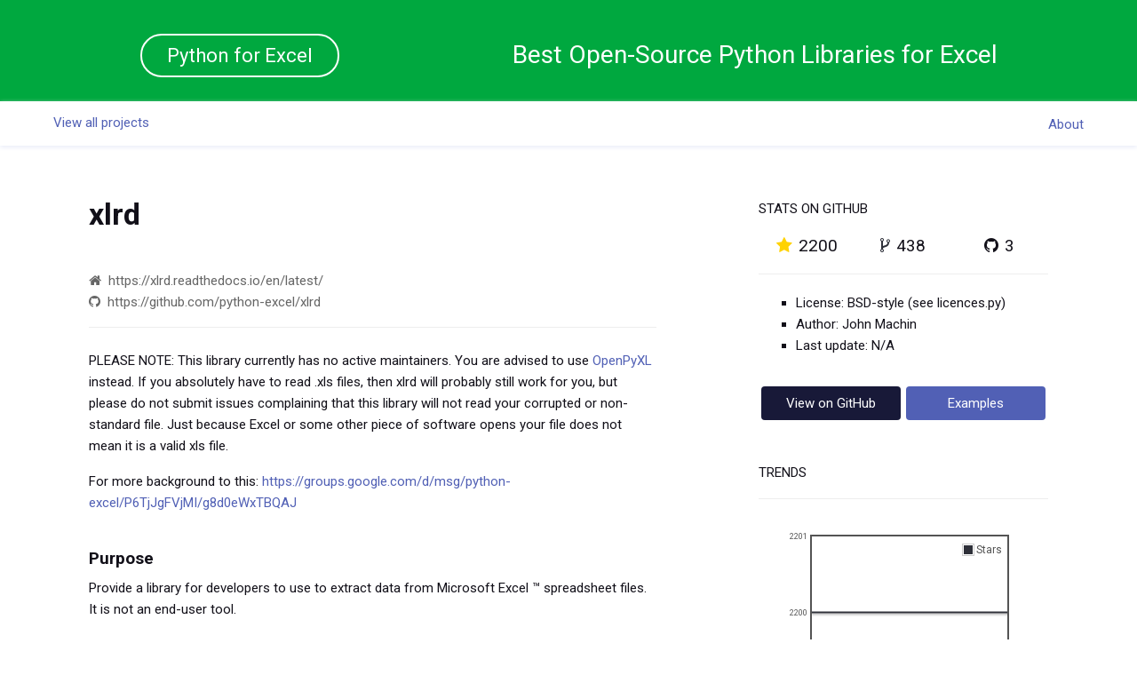

--- FILE ---
content_type: text/html; charset=UTF-8
request_url: https://www.excelpython.org/xlrd/
body_size: 2731
content:
<!doctype html>
<html>
  <head>
    <meta charset="utf-8">

    <!-- Always force latest IE rendering engine or request Chrome Frame -->
    <meta content="IE=edge,chrome=1" http-equiv="X-UA-Compatible">

    <!-- Mobile-optimized -->
    <meta name="viewport" content="width=device-width, initial-scale=1">

    <!-- Use title if it's in the page YAML frontmatter -->
    <title>Python for Excel - Best open-source Python libraries for working with Excel</title>

    <link rel="shortcut icon" href="">

    <meta name="description" content="Python for Excel compiles the best open-source Python libraries for working with Excel. It helps you choose the most suitable library for your use case." />

    <!-- Twitter Card data -->
    <meta name="twitter:card" value="Python for Excel compiles the best open-source Python libraries for working with Excel">

    <!-- Open Graph data -->
    <meta property="og:title" content="Python for Excel" />
    <meta property="og:type" content="website" />
    <meta property="og:url" content="https://.com/" />
    <meta property="og:image" content="https://.com/images/pythonforexcel-logo.png" />
    <meta property="og:description" content="Python for Excel compiles the best open-source Python libraries for working with Excel. It helps you choose the most suitable library for your use case." />

    <!-- Font Awesome -->
    <link href="/font-awesome/css/font-awesome-41c975f5.css" rel="stylesheet">

    <!-- Roboto font -->
    <link href="https://fonts.googleapis.com/css?family=Roboto:400,700" rel="stylesheet">

    <!-- StaticGen styles -->
    <link href="/stylesheets/normalize-ef7858ef.css" rel="stylesheet" /><link href="/stylesheets/syntax-0634aad9.css" rel="stylesheet" /><link href="/stylesheets/all-7194d9b9.css" rel="stylesheet" />
  </head>

  <body>

  <!-- Global site tag (gtag.js) - Google Analytics -->
  <script async src="https://www.googletagmanager.com/gtag/js?id=UA-39750173-12"></script>
  <script>
    window.dataLayer = window.dataLayer || [];
    function gtag(){dataLayer.push(arguments);}
    gtag('js', new Date());

    gtag('config', 'UA-39750173-12');
  </script>


    <div class="hero">
      <div class="container" style="display: flex; align-items: center; justify-content: space-between; flex-wrap: wrap;">
        <div class="logo-group" style="margin: 0 auto; padding: 10px 0; width: auto;">
          <a href="/" class="logo">Python for Excel</a>
        </div>
        <h1 style="margin: 0 auto; padding: 10px 0; font-size: 28px;">Best Open-Source Python Libraries for Excel</h1>
      </div>
    </div>
      <div class="navbar">
  <div class="container">
        <a href="/" class="back">View all projects</a>
    <div class="right-menu">
      <ul>
        <li><a href="/about">About</a></li>
      </ul>
    </div>
  </div>
</div>


  <div class="main subpage">

    <div class="sheet">

      <div class="left-side">

        <h2>xlrd</h2>
        <div class="links">
          <a href="https://xlrd.readthedocs.io/en/latest/" target="_blank" class="ellipsis"><i class="fa fa-home"></i> https://xlrd.readthedocs.io/en/latest/</a>
          <br>
          <a href="https://github.com/python-excel/xlrd" target="_blank" class="ellipsis"><i class="fa fa-github"></i> https://github.com/python-excel/xlrd</a>
        </div>

        <p>PLEASE NOTE: This library currently has no active maintainers. You are advised to use <a href="https://openpyxl.readthedocs.io/en/stable/">OpenPyXL</a> instead. If you absolutely have to read .xls files, then
xlrd will probably still work for you, but please do not submit issues complaining that this library
will not read your corrupted or non-standard file. Just because Excel or some other piece of software opens your
file does not mean it is a valid xls file.</p>

<p>For more background to this: <a href="https://groups.google.com/d/msg/python-excel/P6TjJgFVjMI/g8d0eWxTBQAJ">https://groups.google.com/d/msg/python-excel/P6TjJgFVjMI/g8d0eWxTBQAJ</a></p>

<h4>Purpose</h4>

<p>Provide a library for developers to use to extract data from Microsoft Excel &trade; spreadsheet files. It is not an end-user tool.</p>

<h4>Versions of Python supported</h4>

<p>2.7, 3.4+.</p>

<h4>Outside scope</h4>

<p>xlrd will safely and reliably ignore any of these if present in the file:</p>

<ul>
<li>  Charts, Macros, Pictures, any other embedded object. WARNING: currently this includes embedded worksheets.</li>
<li>  VBA modules</li>
<li>  Formulas (results of formula calculations are extracted, of course).</li>
<li>  Comments</li>
<li>  Hyperlinks</li>
<li>  Autofilters, advanced filters, pivot tables, conditional formatting, data validation</li>
<li>  Handling password-protected (encrypted) files.</li>
</ul>

<h4>Quick start</h4>
<div class="highlight"><pre class="highlight python"><code><span class="kn">import</span> <span class="nn">xlrd</span>
<span class="n">book</span> <span class="o">=</span> <span class="n">xlrd</span><span class="o">.</span><span class="n">open_workbook</span><span class="p">(</span><span class="s">"myfile.xls"</span><span class="p">)</span>
<span class="k">print</span><span class="p">(</span><span class="s">"The number of worksheets is {0}"</span><span class="o">.</span><span class="n">format</span><span class="p">(</span><span class="n">book</span><span class="o">.</span><span class="n">nsheets</span><span class="p">))</span>
<span class="k">print</span><span class="p">(</span><span class="s">"Worksheet name(s): {0}"</span><span class="o">.</span><span class="n">format</span><span class="p">(</span><span class="n">book</span><span class="o">.</span><span class="n">sheet_names</span><span class="p">()))</span>
<span class="n">sh</span> <span class="o">=</span> <span class="n">book</span><span class="o">.</span><span class="n">sheet_by_index</span><span class="p">(</span><span class="mi">0</span><span class="p">)</span>
<span class="k">print</span><span class="p">(</span><span class="s">"{0} {1} {2}"</span><span class="o">.</span><span class="n">format</span><span class="p">(</span><span class="n">sh</span><span class="o">.</span><span class="n">name</span><span class="p">,</span> <span class="n">sh</span><span class="o">.</span><span class="n">nrows</span><span class="p">,</span> <span class="n">sh</span><span class="o">.</span><span class="n">ncols</span><span class="p">))</span>
<span class="k">print</span><span class="p">(</span><span class="s">"Cell D30 is {0}"</span><span class="o">.</span><span class="n">format</span><span class="p">(</span><span class="n">sh</span><span class="o">.</span><span class="n">cell_value</span><span class="p">(</span><span class="n">rowx</span><span class="o">=</span><span class="mi">29</span><span class="p">,</span> <span class="n">colx</span><span class="o">=</span><span class="mi">3</span><span class="p">)))</span>
<span class="k">for</span> <span class="n">rx</span> <span class="ow">in</span> <span class="nb">range</span><span class="p">(</span><span class="n">sh</span><span class="o">.</span><span class="n">nrows</span><span class="p">):</span>
    <span class="k">print</span><span class="p">(</span><span class="n">sh</span><span class="o">.</span><span class="n">row</span><span class="p">(</span><span class="n">rx</span><span class="p">))</span>
</code></pre></div>

      </div>

      <div class="right-side">

        <div class="github-stats box">
        <h4>STATS ON GITHUB</h4>
            <ul class="stats">
              <li title="Stars">
                <i class="fa fa-star"></i>
                <span class="stat">2200</span>
              </li>
              <li title="Forks">
                <i class="fa fa-code-fork"></i>
                <span class="stat">438</span>
              </li>
              <li title="Open Issues">
                <i class="fa fa-github"></i>
                <span class="stat">3</span>
              </li>
            </ul>
        </div>
        <div class="installation box clearfix">
          <ul>
            <li>License: BSD-style (see licences.py)</li>
            <li>Author: John Machin</li>
            <li>Last update: N/A</li>
          </ul>
          <div class="buttons">
              <a href="https://github.com/python-excel/xlrd" target="_blank" class="btn purple">View on GitHub</a>
              <a href="https://github.com/python-excel/xlrd" target="_blank" class="btn lightpurple">Examples</a>
          </div>
        </div>
        <div class="charts box">
            <h4>TRENDS</h4>
            <div class="graphs">
                <div id="stars-chart" class="chart"></div>
                <div id="forks-chart" class="chart"></div>
                <div id="issues-chart" class="chart"></div>
            </div>
        </div>
      </div>
    </div>
  </div>


    <div class="footer">

      <div class="postscript">
        <p>
          This website uses an open source software developed by
          <a href="https://netlify.com" target="_blank">Netlify</a>
          and
          <a href="https://handsoncode.net/">Handsoncode</a>
        </p>
      </div>
    </div>

    <script src="/javascripts/all-dda969dc.js"></script>

    <!-- Page specific scripts -->
      <script>
    $(function() {
      var chart_stars = {
        label: "Stars",
        data: [[1768694400000,2200],[1768780800000,2200],[1768867200000,2200],[1768953600000,2200],[1769040000000,2200],[1769126400000,2200],[1769212800000,2200],[1769299200000,2200]]
      };
      var options_stars = {
        yaxis: {
          tickDecimals: 0
        },
        xaxis: {
          transform: function (v) { return v; },
          mode: "time",
          tickColor: "#fff"
        }
      };
      $.plot("#stars-chart", [chart_stars] , options_stars);
      var chart_forks = {
        label: "Forks",
        data: [[1768694400000,438],[1768780800000,438],[1768867200000,438],[1768953600000,438],[1769040000000,438],[1769126400000,438],[1769212800000,438],[1769299200000,438]]
      };
      var options_forks = {
        yaxis: {
          tickDecimals: 0
        },
        xaxis: {
          transform: function (v) { return v; },
          mode: "time",
          tickColor: "#fff"
        }
      };
      $.plot("#forks-chart", [chart_forks] , options_forks);
      var chart_issues = {
        label: "Issues",
        data: [[1768694400000,3],[1768780800000,3],[1768867200000,3],[1768953600000,3],[1769040000000,3],[1769126400000,3],[1769212800000,3],[1769299200000,3]]
      };
      var options_issues = {
        yaxis: {
          tickDecimals: 0
        },
        xaxis: {
          transform: function (v) { return v; },
          mode: "time",
          tickColor: "#fff"
        }
      };
      $.plot("#issues-chart", [chart_issues] , options_issues);
    });

  </script>


    <script type="text/javascript" src="//s7.addthis.com/js/300/addthis_widget.js#pubid=ra-5ea99e91e7e1bdf9"> async="async"></script>

  </body>
</html>


--- FILE ---
content_type: text/css; charset=UTF-8
request_url: https://www.excelpython.org/stylesheets/all-7194d9b9.css
body_size: 2378
content:
@charset "utf-8";

* {
    -webkit-box-sizing: border-box;
    -moz-box-sizing: border-box;
    -ms-box-sizing: border-box;
    box-sizing: border-box;
}

body {
    font-family: 'Roboto', 'sans-serif', 'Open Sans', serif;
    font-size: 16px;
    line-height: 1.6;
    color: #121019;
    margin: 0 0;
    background-color: #fff;
}

h1 {
    font-size: 32px;
    color: #fff;
    font-weight: 400;
}

h2 {
    font-size: 24px;
}

h3 {
    font-size: 47px;
}

h4 {
    font-size: 24px;
}

h5 {
    font-size: 29px;
}

small {
    font-size: 66.67%;
}

a, a:link, a:active, a:visited, a:hover {
    color: #5160b5;
    text-decoration: none;
}

a:hover {
    text-decoration: underline;
}

dl {
    overflow: hidden;
    margin: 6px 0 0;
    padding: 0;
}

h2 a, h2 a:link, h2 a:visited, h2 a:active, h2 a:hover {
    text-decoration: none;
}

h2 a:hover {
    text-decoration: underline;
}

pre {
    background: #122b3b;
    padding: 10px 20px;
    border: 1px solid #000;
}

/* clearfix */
.clearfix:after {
  clear: both;
  content: ".";
  display: block;
  height: 0;
  visibility: hidden;
}
.clearfix {
  display: inline-block;
}
.clearfix {
  display: block;
}
/* end: clearfix */

.logo-group {
    width: 470px;
    margin: 0 auto;
    position: relative;
}

.logo-group .author-top {
    position: absolute;
    top: 10px;
    margin-left: 16px;
}

a.logo {
  padding: 10px 28px;
  font-weight: 400;
  font-size: 22px;
  color: #fff;
  text-decoration: none;
  border: 2px solid #fff;
  border-radius: 100px;
}

.hero {
    text-align: center;
    padding: 30px 0 20px;
    background: #00A83F;
}

.hero h1 {
    margin: 30px 0 0;
    padding: 0 40px;
}

.hero h2 {
    margin-top: 0;
    color: #efefef;
}

.navbar {
  height: 50px;
  line-height: 48px;
  z-index: 100;
  position: -webkit-sticky;
  position: sticky;
  top: 0;
  box-shadow: 0 2px 5px #eaedf9;
  background: #fff;
}

.right-menu {
    float: right;
}

.right-menu > ul {
  margin: 2px 0 0;
  padding: 0;
  list-style: none;
}

.right-menu > ul > li {
    display: inline-block;
}

.right-menu > ul > li > a, .navbar .back {
  margin-left: 26px;
  display: inline-block;
  text-decoration: none;
  font-size: 15px;
  font-weight: normal;
}

.navbar .back {
    margin-left: 0;
}

.main, .container {
    max-width: 1160px;
    margin: 0 auto;
}

.main {
    padding: 20px 0 0;
}

.sheet {
    display: flex;
    flex-wrap: wrap;
}

.sheet-column {
    flex-direction: column;
}

.sheet-column h2 {
  margin-bottom: 0;
}

.sheet h1 {
    margin: 0 0 20px;
    border-bottom: 1px solid #444;
}

.links a {
    text-decoration: none;
    color: #666;
    font-size: 15px;
}

.links a:hover {
    color: #222;
}

.sheet .links {
  margin-bottom: 25px;
  padding: 16px 0;
  border-bottom: 1px solid #eee;
}

.sheet .ellipsis {
  display: inline-block;
}

.sheet p {
    margin: 0 0 16px;
    font-size: 15px;
}

.separator {
    margin: 0 9px;
    color: #999;
    font-weight: 100;
}

.sheet .links .fa {
    margin-right: 4px;
}

.sheet h3 {
    margin: 18px 0 0;
}

.sheet h4 {
    margin: 12px 0 0;
    line-height: 1.2;
}

.sheet h5 {
  font-size: 16px;
  font-weight: normal;
  padding-bottom: 0;
  margin: 26px 0 0;
  line-height: 1.2;
}

.sheet ol, .sheet ul {
    padding: 0;
}

.sheet ol ol, .sheet ol ul, .sheet ul ol, .sheet ul ul {
    margin-top: 12px;
    padding-left: 20px;
}

.sheet li {
    margin-bottom: 0;
}

.sheet h3 + ul {
    margin-top: 0;
}

.sheet img {
    margin: 18px 0 0;
    width: 100%;
    border: none;
    box-shadow: 0 0 7px rgba(0, 0, 0, .2);
}

.projects {
    min-height: 900px;
}

.projects, .stats {
    list-style: none;
    margin: 0;
    padding: 0;
}

.card {
  min-height: 260px;
  background: #fff;
  border-radius: 24px;
  padding: 16px 24px;
  margin: 8px;
  display: block;
  text-decoration: none;
  transition: all .15s ease-in-out;
  box-shadow: 0 4px 14px #dbe0e6;
}

.card, .card:link, .card:hover, .card:active, .card:visited {
  text-decoration: none;
  color: #121019;
}

.card:hover {
  box-shadow: 0 4px 20px #bbc4d0;
}

.card .title {
    margin: 0;
    padding: 8px 0 0;
    font-weight: 700;
    text-align: center;
}

.card .description {
    margin-top: 6px;
    padding-top: 12px;
    font-size: 15px;
    display: block;
}

.stats {
    padding: 10px 0;
    overflow: hidden;
    border-bottom: 1px solid #eee;
}

.stat {
    margin: 2px 0 1px 2px;
    -webkit-font-smoothing: antialiased;
}
.fa-star {
    color: #ffd200;
}
.fa-code-fork {
    color: #2e3039;
}
.fa-bug {
    color: #e65d7a;
}

.stats li {
    float: left;
    width: 33.3%;
    text-align: center;
    margin: 0;
    padding: 6px;
    line-height: 1.4;
}

.sheet:after {
    content: "";
    display: table;
    clear: both;
}
.main h1 {
    margin: 0 0 10px;
    font-size: 36px;
    color: #2e3039;
    font-weight: normal;
    font-style: normal;
}

.left-side, .right-side {
  padding: 30px 40px;
  font-size: 15px;
  background-color: #fff;
}
.left-side h2 {
  margin: 0 0 20px;
  font-size: 34px;
}
.left-side ul {
    margin-left: 40px;
    list-style: square;
}
.left-side h4 {
    margin: 40px 0 10px;
    font-size: 19px;
}
.right-side {
    width: 35%;
    margin-left: 3%;
    overflow: hidden;
}
.right-side h4 {
    font-size: 15px;
    font-weight: 500;
}
.right-side .stats, .right-side .stat {
    font-size: 19px;
}
.right-side .stats {
    padding: 14px 0 12px;
}
.left-side {
    width: 62%;
    background-color: #fff;
}
.box {
  background-color: #fff;
}
.installation {
  margin: 20px 0 50px;
}
.installation .btn {
  width: 48%;
  padding: 7px 0;
  margin: 0 1%;
  float: left;
  color: #fff;
  background-color: #2e3039;
  display: block;
  border-radius: 4px;
  text-align: center;
  font-size: 15px;
  text-decoration: none;
  transition: background-color 400ms;
}
.installation .btn.purple {
    background-color: #181938;
}
.installation .btn.lightpurple {
    background-color: #5160b5;
}
.installation .btn:hover {
  opacity: .9;
}
.installation .buttons {
    margin-top: 20px;
    padding: 14px 0 12px;
}
.installation ul {
  list-style: square;
  margin-left: 42px;
}
.graphs {
    margin-top: 20px;
    padding: 14px 0 12px;
    border-top: 1px solid #eee;
}
.chart {
    width: 80%;
    margin: 20px auto 30px;
    height: 200px;
    font-size: 11px;
}

.static {
    padding: 3%;
    background-color: #fff;
}
.static h1 {
    padding-bottom: 20px;
    border-color: #eee;
}
.static h4 {
    margin: 30px 0 10px;
}
.static p {
    margin-top: 20px;
    font-size: 15px;
}
.footer {
    margin: 46px 0 0;
    padding: 6px 0 18px;
}

.footer-container {
    max-width: 1000px;
    margin: 0 auto;
}

.postscript {
    color: #343642;
    font-size: 12px;
    text-align: center;
    margin-top: 32px;
    font-weight: normal;
    -webkit-font-smoothing: antialiased;
}

.postscript a, .postscript a:visited, .postscript a:link, .postscript a:active, .postscript a:hover {
    color: #343642;
    text-decoration: none;
}

.postscript a:hover {
    text-decoration: underline;
}

.footer h3 {
    color: #2e3039;
    font-weight: 700;
    font-size: 28px;
    font-style: italic;
    text-align: center;
}

.footer h3 a, .footer h3 a:visited, .footer h3 a:active, .footer h3 a:hover {
    color: #ef2b43;
    text-decoration: underline;
}

.footer h3 a:hover {
    color: #D5051F;
    text-decoration: underline;
}

.dropdown {
  display: inline-block;
  position: relative;
  width: 140px;
  border: 1px solid #c9d0ea;
  border-radius: 4px;
  line-height: 1;
}

.dropdown:before, .dropdown:after {
    content: '';
    position: absolute;
    z-index: 2;
    top: 9px;
    right: 10px;
    width: 0;
    height: 0;
    border: 4px dashed;
    border-color: #888888 transparent;
    pointer-events: none;
}

.dropdown:before {
    border-bottom-style: solid;
    border-top: none;
}

.dropdown:after {
    margin-top: 7px;
    border-top-style: solid;
    border-bottom: none;
}

.dropdown-select {
    position: relative;
    width: 130%;
    margin: 0;
    padding: 6px 8px 6px 10px;
    height: 28px;
    line-height: 14px;
    font-size: 15px;
    color: #272727;
    text-shadow: 0 1px white;
    background: #f2f2f2; /* Fallback for IE 8 */
    background: rgba(0, 0, 0, 0) !important; /* "transparent" doesn't work with Opera */
    border: 0;
    border-radius: 0;
    -webkit-appearance: none;
    -moz-appearance: none;
    text-indent: 0.01px; /* Fix select appearance on Firefox https://gist.github.com/joaocunha/6273016/ */
    text-overflow: '';
}

.dropdown-select:focus {
    z-index: 3;
    width: 100%;
    color: #394349;
    outline: none;
}

.dropdown-select > option {
    margin: 3px;
    padding: 6px 8px;
    text-shadow: none;
    background: #fff;
    border-radius: 3px;
    cursor: pointer;
}

/* Fix for IE 8 putting the arrows behind the select element. */

.lt-ie9 .dropdown {
    z-index: 1;
}

.lt-ie9 .dropdown-select {
    z-index: -1;
}

.lt-ie9 .dropdown-select:focus {
    z-index: 3;
}

/* Dirty fix for Firefox adding padding where it shouldn't. */

@-moz-document url-prefix() {
    .dropdown-select {
        padding-left: 6px;
    }
}

.share-button {
    margin: auto;
    top: 0;
    left: 0;
    bottom: 0;
    right: 0;
    margin-bottom: 24px;
}

@media all and (max-width: 499px) {
  .hero h1 {
    padding: 0 20px;
    font-size: 26px;
  }
  .navbar {
    padding: 0 20px;
  }
  .project {
      display: block;
      width: 100%;
  }
  .projects {
      margin-right: 0;
  }
  .logo-group {
    width: 100%;
  }
  .logo-group .author-top {
    display: none;
   }
  .sheet {

  }
  .left-side, .right-side {
    width: 100%;
    float: none;
    margin: 0;
  }
  .subpage h1 {
    margin: 0 0 20px;
    text-align: center;
    font-size: 32px;
  }
  .left-side h2 {
    text-align: center;
  }
  .left-side .links {
    padding-top: 10px;
    text-align: center;
  }
  .left-side .links a {
    display: block;
    padding: 0;
    margin: 0;
    max-width: 100%;
    overflow: hidden;
    white-space: nowrap;
    text-overflow: ellipsis;
    text-align: center;
  }
  .left-side .links .separator {
    display: none;
  }
  .footer h3 a {
    margin-top: 20px;
    display: block;
    font-size: 20px;
  }
}
/* Responsiveness */

@media all and (min-width: 500px) {
    .navbar {
      padding: 0 20px;
    }
    .project {
        float: left;
        width: 48%;
        margin: 1%;
    }

    .project:nth-of-type(n) {
        clear: none;
    }

    .project:nth-of-type(2n+1) {
        clear: both;
    }
}

@media all and (min-width: 800px) {
    .project {
        float: left;
        width: 31%;
    }

    .project:nth-of-type(n) {
        clear: none;
    }

    .project:nth-of-type(3n+1) {
        clear: both;
    }
}

/* Miscellaneous */

.addthis-smartlayers #at4-share {
  top: 296px !important;
}

.legendLabel {
  font-size: 12px;
}
